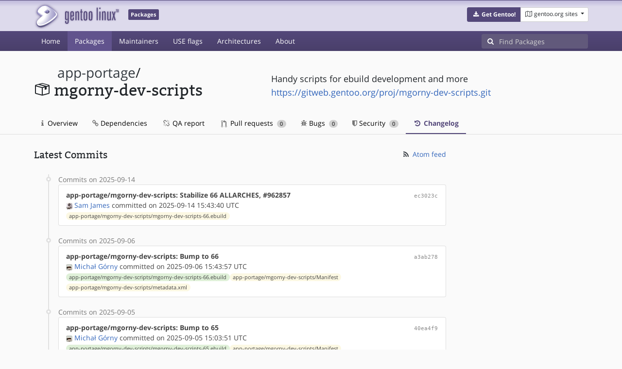

--- FILE ---
content_type: text/html; charset=utf-8
request_url: https://packages.gentoo.org/packages/app-portage/mgorny-dev-scripts/changelog
body_size: 7329
content:
<!doctype html><html lang="en"><head><title>app-portage/mgorny-dev-scripts – Gentoo Packages</title><meta charset="utf-8"><meta name="viewport" content="width=device-width, initial-scale=1.0"><meta name="theme-color" content="#54487a"><meta name="description" content="Gentoo Packages Database"><script src="/assets/application.js"></script><link rel="icon" href="https://packages.gentoo.org/favicon.ico" type="image/x-icon"><link rel="stylesheet" href="/assets/stylesheets.css"></head><body><header><div class="site-title"><div class="container"><div class="row justify-content-between"><div class="logo"><a href="/" title="Back to the homepage" class="site-logo"><img src="https://assets.gentoo.org/tyrian/site-logo.png" alt="Gentoo" srcset="https://assets.gentoo.org/tyrian/site-logo.svg"></a> <span class="site-label">Packages</span></div><div class="site-title-buttons"><div class="btn-group btn-group-sm"><a href="https://get.gentoo.org/" role="button" class="btn get-gentoo"><span class="fa fa-fw fa-download"></span> <strong>Get Gentoo!</strong></a><div class="btn-group btn-group-sm"><a class="btn gentoo-org-sites dropdown-toggle" data-toggle="dropdown" data-target="#" href="#"><span class="fa fa-fw fa-map-o"></span> <span class="d-none d-sm-inline">gentoo.org sites</span> <span class="caret"></span></a><div class="dropdown-menu dropdown-menu-right"><a class="dropdown-item" href="https://www.gentoo.org/" title="Main Gentoo website"><span class="fa fa-home fa-fw"></span> gentoo.org</a> <a class="dropdown-item" href="https://wiki.gentoo.org/" title="Find and contribute documentation"><span class="fa fa-file-text-o fa-fw"></span> Wiki</a> <a class="dropdown-item" href="https://bugs.gentoo.org/" title="Report issues and find common issues"><span class="fa fa-bug fa-fw"></span> Bugs</a> <a class="dropdown-item" href="https://forums.gentoo.org/" title="Discuss with the community"><span class="fa fa-comments-o fa-fw"></span> Forums</a> <a class="dropdown-item" href="https://packages.gentoo.org/" title="Find software for your Gentoo"><span class="fa fa-hdd-o fa-fw"></span> Packages</a><div class="dropdown-divider"></div><a class="dropdown-item" href="https://planet.gentoo.org/" title="Find out what's going on in the developer community"><span class="fa fa-rss fa-fw"></span> Planet</a> <a class="dropdown-item" href="https://archives.gentoo.org/" title="Read up on past discussions"><span class="fa fa-archive fa-fw"></span> Archives</a> <a class="dropdown-item" href="https://sources.gentoo.org/" title="Browse our source code"><span class="fa fa-code fa-fw"></span> Sources</a><div class="dropdown-divider"></div><a class="dropdown-item" href="https://infra-status.gentoo.org/" title="Get updates on the services provided by Gentoo"><span class="fa fa-server fa-fw"></span> Infra Status</a></div></div></div></div></div></div></div><nav class="tyrian-navbar navbar navbar-dark navbar-expand-lg bg-primary" role="navigation"><div class="container"><div class="navbar-header"><button class="navbar-toggler" type="button" data-toggle="collapse" data-target="#navbar-main-collapse" aria-controls="navbar-main-collapse" aria-expanded="false" aria-label="Toggle navigation"><span class="navbar-toggler-icon"></span></button></div><div class="collapse navbar-collapse navbar-main-collapse" id="navbar-main-collapse"><ul class="navbar-nav mr-auto"><li class="nav-item"><a class="nav-link" href="/">Home</a></li><li class="nav-item active"><a class="nav-link" href="/categories">Packages</a></li><li class="nav-item"><a class="nav-link" href="/maintainers">Maintainers</a></li><li class="nav-item"><a class="nav-link" href="/useflags">USE flags</a></li><li class="nav-item"><a class="nav-link" href="/arches">Architectures</a></li><li class="nav-item"><a class="nav-link" href="/about">About</a></li></ul><form class="form-inline inlinesearch" role="search" action="/packages/search" method="get"><div class="input-group"><div class="input-group-prepend"><span class="input-group-text" id="basic-addon1"><i class="fa fa-search" aria-hidden="true"></i></span></div><input class="form-control" name="q" type="text" placeholder="Find Packages" aria-label="Find Packages"></div></form></div></div></nav></header><div class="kk-header-container"><div class="container"><div class="row"><div class="col-12"><div class="row mt-3"><div class="col-md-5"><h1 class="stick-top kk-package-title" id="package-title" data-atom="app-portage/mgorny-dev-scripts" data-category="app-portage" data-name="mgorny-dev-scripts"><small class="kk-package-cat"><a href="/categories/app-portage" class="text-dark">app-portage</a>/</small><div><svg height="32" class="octicon octicon-package right left kk-package-icon" aria-label="Package icon" viewBox="0 0 16 16" version="1.1" width="32" role="img"><path fill-rule="evenodd" d="M1 4.27v7.47c0 .45.3.84.75.97l6.5 1.73c.16.05.34.05.5 0l6.5-1.73c.45-.13.75-.52.75-.97V4.27c0-.45-.3-.84-.75-.97l-6.5-1.74a1.4 1.4 0 0 0-.5 0L1.75 3.3c-.45.13-.75.52-.75.97zm7 9.09l-6-1.59V5l6 1.61v6.75zM2 4l2.5-.67L11 5.06l-2.5.67L2 4zm13 7.77l-6 1.59V6.61l2-.55V8.5l2-.53V5.53L15 5v6.77zm-2-7.24L6.5 2.8l2-.53L15 4l-2 .53z"></path></svg><div class="kk-package-name">mgorny-dev-scripts</div></div></h1></div><div class="col-md-7"><p class="lead kk-package-maindesc">Handy scripts for ebuild development and more</p><p class="kk-package-homepage"><a href="https://gitweb.gentoo.org/proj/mgorny-dev-scripts.git">https://gitweb.gentoo.org/proj/mgorny-dev-scripts.git</a></p></div><div class="col-md-12 pt-4 mt-1"><nav class="nav kk-package-nav"><a class="nav-link" href="/packages/app-portage/mgorny-dev-scripts"><i class="fa fa-info mr-1" aria-hidden="true"></i> Overview </a><a class="nav-link" href="/packages/app-portage/mgorny-dev-scripts/dependencies"><i class="fa fa-link" aria-hidden="true"></i> Dependencies </a><a class="nav-link" href="/packages/app-portage/mgorny-dev-scripts/qa-report"><i class="fa fa-fw fa-chain-broken" aria-hidden="true"></i> QA report </a><a class="nav-link" href="/packages/app-portage/mgorny-dev-scripts/pull-requests"><i class="octicon octicon-git-pull-request opticon-resource-icon ml-1" aria-hidden="true"></i> Pull requests <span class="ml-1 badge badge-pill kk-misc-badge">0</span></a><a class="nav-link" href="/packages/app-portage/mgorny-dev-scripts/bugs"><i class="fa fa-bug" aria-hidden="true"></i> Bugs <span class="ml-1 badge badge-pill kk-misc-badge">0</span></a><a class="nav-link" href="/packages/app-portage/mgorny-dev-scripts/security"><i class="fa fa-shield" aria-hidden="true"></i> Security <span class="ml-1 badge badge-pill kk-misc-badge">0</span></a><a class="nav-link active" href="/packages/app-portage/mgorny-dev-scripts/changelog"><i class="fa fa-fw fa-history" aria-hidden="true"></i> Changelog </a></nav></div></div></div></div></div></div><div class="tab-content" id="myTabContent"><div class="container mb-5 tab-pane fade show active" id="overview" role="tabpanel" aria-labelledby="overview-tab"><div class="row"><div class="col-md-9"><span class="d-flex justify-content-between"><h3>Latest Commits</h3><span><a href="https://gitweb.gentoo.org/repo/gentoo.git/atom/app-portage/mgorny-dev-scripts?h=master" target="_blank"><span class="fa fa-fw fa-rss text-dark"></span> Atom feed</a></span></span><style>
					.kk-added-file-badge {
						background-color: #dff0d8;
						font-weight: normal;
					}
					.kk-added-file-badge > a {
						color: #424242!important;
					}
					.kk-modified-file-badge {
						background-color: #fcf8e3;
						font-weight: normal;
					}
					.kk-modified-file-badge > a {
						color: #424242!important;
					}
					.kk-deleted-file-badge {
						background-color: #f2dede;
						font-weight: normal;
					}
					.kk-deleted-file-badge > a {
						color: #424242!important;
					}
				</style> <ul class="timeline"><li><span class="text-muted">Commits on 2025-09-14</span><ul class="list-group"> <li class="list-group-item"><div class="row"><div class="col-md-8"><a href="https://gitweb.gentoo.org/repo/gentoo.git/commit/?id=ec3023c328b51083ce7da156acb0936ee69f810b"><b style="color:#424242!important;">app-portage/mgorny-dev-scripts: Stabilize 66 ALLARCHES, #962857</b></a></div><div class="col-md-4 text-right text-muted"><a title="ec3023c328b51083ce7da156acb0936ee69f810b" class="kk-commit" href="https://gitweb.gentoo.org/repo/gentoo.git/commit/?id=ec3023c328b51083ce7da156acb0936ee69f810b">ec3023c</a></div><div class="col-md-12" style="color:#424242!important;"><img class="rounded-sm inline" src="https://www.gravatar.com/avatar/786f3a957bcc3a8d19160e824fc64b8e?s=13&amp;amp;d=retro"> <a href="mailto:sam@gentoo.org">Sam James</a> committed on 2025-09-14 15:43:40 UTC</div><div class="col-md-12"><span class="badge badge-pill badge-light kk-modified-file-badge"><a class="text-muted" href="https://gitweb.gentoo.org/repo/gentoo.git/diff/app-portage/mgorny-dev-scripts/mgorny-dev-scripts-66.ebuild?id=ec3023c328b51083ce7da156acb0936ee69f810b">app-portage/mgorny-dev-scripts/mgorny-dev-scripts-66.ebuild</a></span></div></div></li></ul></li><li> <span class="text-muted">Commits on 2025-09-06</span><ul class="list-group"> <li class="list-group-item"><div class="row"><div class="col-md-8"><a href="https://gitweb.gentoo.org/repo/gentoo.git/commit/?id=a3ab2783ab37e310583acd0ee1b0cea1d14b6bd6"><b style="color:#424242!important;">app-portage/mgorny-dev-scripts: Bump to 66</b></a></div><div class="col-md-4 text-right text-muted"><a title="a3ab2783ab37e310583acd0ee1b0cea1d14b6bd6" class="kk-commit" href="https://gitweb.gentoo.org/repo/gentoo.git/commit/?id=a3ab2783ab37e310583acd0ee1b0cea1d14b6bd6">a3ab278</a></div><div class="col-md-12" style="color:#424242!important;"><img class="rounded-sm inline" src="https://www.gravatar.com/avatar/ff5429ef741b434eb2011692832f810e?s=13&amp;amp;d=retro"> <a href="mailto:mgorny@gentoo.org">Michał Górny</a> committed on 2025-09-06 15:43:57 UTC</div><div class="col-md-12"><span class="badge badge-pill badge-light kk-added-file-badge"><a class="text-muted" href="https://gitweb.gentoo.org/repo/gentoo.git/diff/app-portage/mgorny-dev-scripts/mgorny-dev-scripts-66.ebuild?id=a3ab2783ab37e310583acd0ee1b0cea1d14b6bd6">app-portage/mgorny-dev-scripts/mgorny-dev-scripts-66.ebuild</a></span><span class="badge badge-pill badge-light kk-modified-file-badge"><a class="text-muted" href="https://gitweb.gentoo.org/repo/gentoo.git/diff/app-portage/mgorny-dev-scripts/Manifest?id=a3ab2783ab37e310583acd0ee1b0cea1d14b6bd6">app-portage/mgorny-dev-scripts/Manifest</a></span><span class="badge badge-pill badge-light kk-modified-file-badge"><a class="text-muted" href="https://gitweb.gentoo.org/repo/gentoo.git/diff/app-portage/mgorny-dev-scripts/metadata.xml?id=a3ab2783ab37e310583acd0ee1b0cea1d14b6bd6">app-portage/mgorny-dev-scripts/metadata.xml</a></span></div></div></li></ul></li><li> <span class="text-muted">Commits on 2025-09-05</span><ul class="list-group"> <li class="list-group-item"><div class="row"><div class="col-md-8"><a href="https://gitweb.gentoo.org/repo/gentoo.git/commit/?id=40ea4f91e71bfd3cc79fda44c1114d2b2b24e82c"><b style="color:#424242!important;">app-portage/mgorny-dev-scripts: Bump to 65</b></a></div><div class="col-md-4 text-right text-muted"><a title="40ea4f91e71bfd3cc79fda44c1114d2b2b24e82c" class="kk-commit" href="https://gitweb.gentoo.org/repo/gentoo.git/commit/?id=40ea4f91e71bfd3cc79fda44c1114d2b2b24e82c">40ea4f9</a></div><div class="col-md-12" style="color:#424242!important;"><img class="rounded-sm inline" src="https://www.gravatar.com/avatar/ff5429ef741b434eb2011692832f810e?s=13&amp;amp;d=retro"> <a href="mailto:mgorny@gentoo.org">Michał Górny</a> committed on 2025-09-05 15:03:51 UTC</div><div class="col-md-12"><span class="badge badge-pill badge-light kk-added-file-badge"><a class="text-muted" href="https://gitweb.gentoo.org/repo/gentoo.git/diff/app-portage/mgorny-dev-scripts/mgorny-dev-scripts-65.ebuild?id=40ea4f91e71bfd3cc79fda44c1114d2b2b24e82c">app-portage/mgorny-dev-scripts/mgorny-dev-scripts-65.ebuild</a></span><span class="badge badge-pill badge-light kk-modified-file-badge"><a class="text-muted" href="https://gitweb.gentoo.org/repo/gentoo.git/diff/app-portage/mgorny-dev-scripts/Manifest?id=40ea4f91e71bfd3cc79fda44c1114d2b2b24e82c">app-portage/mgorny-dev-scripts/Manifest</a></span></div></div></li></ul></li><li> <span class="text-muted">Commits on 2025-08-21</span><ul class="list-group"> <li class="list-group-item"><div class="row"><div class="col-md-8"><a href="https://gitweb.gentoo.org/repo/gentoo.git/commit/?id=0484ed86dada7cc407f14f1809d6dcd32b42d3c4"><b style="color:#424242!important;">app-portage/mgorny-dev-scripts: Remove old</b></a></div><div class="col-md-4 text-right text-muted"><a title="0484ed86dada7cc407f14f1809d6dcd32b42d3c4" class="kk-commit" href="https://gitweb.gentoo.org/repo/gentoo.git/commit/?id=0484ed86dada7cc407f14f1809d6dcd32b42d3c4">0484ed8</a></div><div class="col-md-12" style="color:#424242!important;"><img class="rounded-sm inline" src="https://www.gravatar.com/avatar/ff5429ef741b434eb2011692832f810e?s=13&amp;amp;d=retro"> <a href="mailto:mgorny@gentoo.org">Michał Górny</a> committed on 2025-08-21 10:35:30 UTC</div><div class="col-md-12"><span class="badge badge-pill badge-light kk-modified-file-badge"><a class="text-muted" href="https://gitweb.gentoo.org/repo/gentoo.git/diff/app-portage/mgorny-dev-scripts/Manifest?id=0484ed86dada7cc407f14f1809d6dcd32b42d3c4">app-portage/mgorny-dev-scripts/Manifest</a></span><span class="badge badge-pill badge-light kk-deleted-file-badge"><a class="text-muted" href="https://gitweb.gentoo.org/repo/gentoo.git/diff/app-portage/mgorny-dev-scripts/mgorny-dev-scripts-62.ebuild?id=0484ed86dada7cc407f14f1809d6dcd32b42d3c4">app-portage/mgorny-dev-scripts/mgorny-dev-scripts-62.ebuild</a></span></div></div></li> <li class="list-group-item"><div class="row"><div class="col-md-8"><a href="https://gitweb.gentoo.org/repo/gentoo.git/commit/?id=1c4463729526d1936a0de8e905646363f1063a0a"><b style="color:#424242!important;">app-portage/mgorny-dev-scripts: Stabilize 63 ALLARCHES, #961840</b></a></div><div class="col-md-4 text-right text-muted"><a title="1c4463729526d1936a0de8e905646363f1063a0a" class="kk-commit" href="https://gitweb.gentoo.org/repo/gentoo.git/commit/?id=1c4463729526d1936a0de8e905646363f1063a0a">1c44637</a></div><div class="col-md-12" style="color:#424242!important;"><img class="rounded-sm inline" src="https://www.gravatar.com/avatar/786f3a957bcc3a8d19160e824fc64b8e?s=13&amp;amp;d=retro"> <a href="mailto:sam@gentoo.org">Sam James</a> committed on 2025-08-21 08:58:21 UTC</div><div class="col-md-12"><span class="badge badge-pill badge-light kk-modified-file-badge"><a class="text-muted" href="https://gitweb.gentoo.org/repo/gentoo.git/diff/app-portage/mgorny-dev-scripts/mgorny-dev-scripts-63.ebuild?id=1c4463729526d1936a0de8e905646363f1063a0a">app-portage/mgorny-dev-scripts/mgorny-dev-scripts-63.ebuild</a></span></div></div></li> <li class="list-group-item"><div class="row"><div class="col-md-8"><a href="https://gitweb.gentoo.org/repo/gentoo.git/commit/?id=adff1d0ffcad01f71fe6a73c25c2e3b50fc11294"><b style="color:#424242!important;">app-portage/mgorny-dev-scripts: Bump to 64</b></a></div><div class="col-md-4 text-right text-muted"><a title="adff1d0ffcad01f71fe6a73c25c2e3b50fc11294" class="kk-commit" href="https://gitweb.gentoo.org/repo/gentoo.git/commit/?id=adff1d0ffcad01f71fe6a73c25c2e3b50fc11294">adff1d0</a></div><div class="col-md-12" style="color:#424242!important;"><img class="rounded-sm inline" src="https://www.gravatar.com/avatar/ff5429ef741b434eb2011692832f810e?s=13&amp;amp;d=retro"> <a href="mailto:mgorny@gentoo.org">Michał Górny</a> committed on 2025-08-21 06:31:04 UTC</div><div class="col-md-12"><span class="badge badge-pill badge-light kk-added-file-badge"><a class="text-muted" href="https://gitweb.gentoo.org/repo/gentoo.git/diff/app-portage/mgorny-dev-scripts/mgorny-dev-scripts-64.ebuild?id=adff1d0ffcad01f71fe6a73c25c2e3b50fc11294">app-portage/mgorny-dev-scripts/mgorny-dev-scripts-64.ebuild</a></span><span class="badge badge-pill badge-light kk-modified-file-badge"><a class="text-muted" href="https://gitweb.gentoo.org/repo/gentoo.git/diff/app-portage/mgorny-dev-scripts/Manifest?id=adff1d0ffcad01f71fe6a73c25c2e3b50fc11294">app-portage/mgorny-dev-scripts/Manifest</a></span></div></div></li></ul></li><li> <span class="text-muted">Commits on 2025-08-03</span><ul class="list-group"> <li class="list-group-item"><div class="row"><div class="col-md-8"><a href="https://gitweb.gentoo.org/repo/gentoo.git/commit/?id=de04c9f097364a4cc1b8acd352ff3a2f416b03de"><b style="color:#424242!important;">app-portage/mgorny-dev-scripts: Bump to 63</b></a></div><div class="col-md-4 text-right text-muted"><a title="de04c9f097364a4cc1b8acd352ff3a2f416b03de" class="kk-commit" href="https://gitweb.gentoo.org/repo/gentoo.git/commit/?id=de04c9f097364a4cc1b8acd352ff3a2f416b03de">de04c9f</a></div><div class="col-md-12" style="color:#424242!important;"><img class="rounded-sm inline" src="https://www.gravatar.com/avatar/ff5429ef741b434eb2011692832f810e?s=13&amp;amp;d=retro"> <a href="mailto:mgorny@gentoo.org">Michał Górny</a> committed on 2025-08-03 19:01:22 UTC</div><div class="col-md-12"><span class="badge badge-pill badge-light kk-added-file-badge"><a class="text-muted" href="https://gitweb.gentoo.org/repo/gentoo.git/diff/app-portage/mgorny-dev-scripts/mgorny-dev-scripts-63.ebuild?id=de04c9f097364a4cc1b8acd352ff3a2f416b03de">app-portage/mgorny-dev-scripts/mgorny-dev-scripts-63.ebuild</a></span><span class="badge badge-pill badge-light kk-modified-file-badge"><a class="text-muted" href="https://gitweb.gentoo.org/repo/gentoo.git/diff/app-portage/mgorny-dev-scripts/Manifest?id=de04c9f097364a4cc1b8acd352ff3a2f416b03de">app-portage/mgorny-dev-scripts/Manifest</a></span></div></div></li></ul></li><li> <span class="text-muted">Commits on 2025-07-26</span><ul class="list-group"> <li class="list-group-item"><div class="row"><div class="col-md-8"><a href="https://gitweb.gentoo.org/repo/gentoo.git/commit/?id=4d2169c5cd2c7bde79a88ec8289a5082ff974cf6"><b style="color:#424242!important;">app-portage/mgorny-dev-scripts: Remove old</b></a></div><div class="col-md-4 text-right text-muted"><a title="4d2169c5cd2c7bde79a88ec8289a5082ff974cf6" class="kk-commit" href="https://gitweb.gentoo.org/repo/gentoo.git/commit/?id=4d2169c5cd2c7bde79a88ec8289a5082ff974cf6">4d2169c</a></div><div class="col-md-12" style="color:#424242!important;"><img class="rounded-sm inline" src="https://www.gravatar.com/avatar/ff5429ef741b434eb2011692832f810e?s=13&amp;amp;d=retro"> <a href="mailto:mgorny@gentoo.org">Michał Górny</a> committed on 2025-07-26 10:25:02 UTC</div><div class="col-md-12"><span class="badge badge-pill badge-light kk-modified-file-badge"><a class="text-muted" href="https://gitweb.gentoo.org/repo/gentoo.git/diff/app-portage/mgorny-dev-scripts/Manifest?id=4d2169c5cd2c7bde79a88ec8289a5082ff974cf6">app-portage/mgorny-dev-scripts/Manifest</a></span><span class="badge badge-pill badge-light kk-deleted-file-badge"><a class="text-muted" href="https://gitweb.gentoo.org/repo/gentoo.git/diff/app-portage/mgorny-dev-scripts/mgorny-dev-scripts-59.ebuild?id=4d2169c5cd2c7bde79a88ec8289a5082ff974cf6">app-portage/mgorny-dev-scripts/mgorny-dev-scripts-59.ebuild</a></span><span class="badge badge-pill badge-light kk-deleted-file-badge"><a class="text-muted" href="https://gitweb.gentoo.org/repo/gentoo.git/diff/app-portage/mgorny-dev-scripts/mgorny-dev-scripts-60.ebuild?id=4d2169c5cd2c7bde79a88ec8289a5082ff974cf6">app-portage/mgorny-dev-scripts/mgorny-dev-scripts-60.ebuild</a></span><span class="badge badge-pill badge-light kk-deleted-file-badge"><a class="text-muted" href="https://gitweb.gentoo.org/repo/gentoo.git/diff/app-portage/mgorny-dev-scripts/mgorny-dev-scripts-61.ebuild?id=4d2169c5cd2c7bde79a88ec8289a5082ff974cf6">app-portage/mgorny-dev-scripts/mgorny-dev-scripts-61.ebuild</a></span></div></div></li> <li class="list-group-item"><div class="row"><div class="col-md-8"><a href="https://gitweb.gentoo.org/repo/gentoo.git/commit/?id=437be6a40284ceb8f85d983aac76cd04ee746a75"><b style="color:#424242!important;">app-portage/mgorny-dev-scripts: Stabilize 62 ALLARCHES, #960700</b></a></div><div class="col-md-4 text-right text-muted"><a title="437be6a40284ceb8f85d983aac76cd04ee746a75" class="kk-commit" href="https://gitweb.gentoo.org/repo/gentoo.git/commit/?id=437be6a40284ceb8f85d983aac76cd04ee746a75">437be6a</a></div><div class="col-md-12" style="color:#424242!important;"><img class="rounded-sm inline" src="https://www.gravatar.com/avatar/ff5429ef741b434eb2011692832f810e?s=13&amp;amp;d=retro"> <a href="mailto:mgorny@gentoo.org">Michał Górny</a> committed on 2025-07-26 10:17:26 UTC</div><div class="col-md-12"><span class="badge badge-pill badge-light kk-modified-file-badge"><a class="text-muted" href="https://gitweb.gentoo.org/repo/gentoo.git/diff/app-portage/mgorny-dev-scripts/mgorny-dev-scripts-62.ebuild?id=437be6a40284ceb8f85d983aac76cd04ee746a75">app-portage/mgorny-dev-scripts/mgorny-dev-scripts-62.ebuild</a></span></div></div></li></ul></li><li> <span class="text-muted">Commits on 2025-07-06</span><ul class="list-group"> <li class="list-group-item"><div class="row"><div class="col-md-8"><a href="https://gitweb.gentoo.org/repo/gentoo.git/commit/?id=a390af552f5201692fa5fbb9b30d7fce14d8f660"><b style="color:#424242!important;">app-portage/mgorny-dev-scripts: Bump to 62</b></a></div><div class="col-md-4 text-right text-muted"><a title="a390af552f5201692fa5fbb9b30d7fce14d8f660" class="kk-commit" href="https://gitweb.gentoo.org/repo/gentoo.git/commit/?id=a390af552f5201692fa5fbb9b30d7fce14d8f660">a390af5</a></div><div class="col-md-12" style="color:#424242!important;"><img class="rounded-sm inline" src="https://www.gravatar.com/avatar/ff5429ef741b434eb2011692832f810e?s=13&amp;amp;d=retro"> <a href="mailto:mgorny@gentoo.org">Michał Górny</a> committed on 2025-07-06 17:49:37 UTC</div><div class="col-md-12"><span class="badge badge-pill badge-light kk-added-file-badge"><a class="text-muted" href="https://gitweb.gentoo.org/repo/gentoo.git/diff/app-portage/mgorny-dev-scripts/mgorny-dev-scripts-62.ebuild?id=a390af552f5201692fa5fbb9b30d7fce14d8f660">app-portage/mgorny-dev-scripts/mgorny-dev-scripts-62.ebuild</a></span><span class="badge badge-pill badge-light kk-modified-file-badge"><a class="text-muted" href="https://gitweb.gentoo.org/repo/gentoo.git/diff/app-portage/mgorny-dev-scripts/Manifest?id=a390af552f5201692fa5fbb9b30d7fce14d8f660">app-portage/mgorny-dev-scripts/Manifest</a></span></div></div></li></ul></li><li> <span class="text-muted">Commits on 2025-05-29</span><ul class="list-group"> <li class="list-group-item"><div class="row"><div class="col-md-8"><a href="https://gitweb.gentoo.org/repo/gentoo.git/commit/?id=ec27715a116e31aae97ee62afd7c8029f03fb777"><b style="color:#424242!important;">app-portage/mgorny-dev-scripts: stabilize 61 for amd64, arm, arm64, x86</b></a></div><div class="col-md-4 text-right text-muted"><a title="ec27715a116e31aae97ee62afd7c8029f03fb777" class="kk-commit" href="https://gitweb.gentoo.org/repo/gentoo.git/commit/?id=ec27715a116e31aae97ee62afd7c8029f03fb777">ec27715</a></div><div class="col-md-12" style="color:#424242!important;"><img class="rounded-sm inline" src="https://www.gravatar.com/avatar/7c3755d199857c933a5213fe17c3e9db?s=13&amp;amp;d=retro"> <a href="mailto:arthurzam@gentoo.org">Arthur Zamarin</a> committed on 2025-05-29 20:21:55 UTC</div><div class="col-md-12"><span class="badge badge-pill badge-light kk-modified-file-badge"><a class="text-muted" href="https://gitweb.gentoo.org/repo/gentoo.git/diff/app-portage/mgorny-dev-scripts/mgorny-dev-scripts-61.ebuild?id=ec27715a116e31aae97ee62afd7c8029f03fb777">app-portage/mgorny-dev-scripts/mgorny-dev-scripts-61.ebuild</a></span></div></div></li></ul></li><li> <span class="text-muted">Commits on 2025-05-28</span><ul class="list-group"> <li class="list-group-item"><div class="row"><div class="col-md-8"><a href="https://gitweb.gentoo.org/repo/gentoo.git/commit/?id=4ed5dd069e8216598547ae59d9d3b8df9767aef0"><b style="color:#424242!important;">app-portage/mgorny-dev-scripts: Bump to 61</b></a></div><div class="col-md-4 text-right text-muted"><a title="4ed5dd069e8216598547ae59d9d3b8df9767aef0" class="kk-commit" href="https://gitweb.gentoo.org/repo/gentoo.git/commit/?id=4ed5dd069e8216598547ae59d9d3b8df9767aef0">4ed5dd0</a></div><div class="col-md-12" style="color:#424242!important;"><img class="rounded-sm inline" src="https://www.gravatar.com/avatar/ff5429ef741b434eb2011692832f810e?s=13&amp;amp;d=retro"> <a href="mailto:mgorny@gentoo.org">Michał Górny</a> committed on 2025-05-28 09:12:29 UTC</div><div class="col-md-12"><span class="badge badge-pill badge-light kk-added-file-badge"><a class="text-muted" href="https://gitweb.gentoo.org/repo/gentoo.git/diff/app-portage/mgorny-dev-scripts/mgorny-dev-scripts-61.ebuild?id=4ed5dd069e8216598547ae59d9d3b8df9767aef0">app-portage/mgorny-dev-scripts/mgorny-dev-scripts-61.ebuild</a></span><span class="badge badge-pill badge-light kk-modified-file-badge"><a class="text-muted" href="https://gitweb.gentoo.org/repo/gentoo.git/diff/app-portage/mgorny-dev-scripts/Manifest?id=4ed5dd069e8216598547ae59d9d3b8df9767aef0">app-portage/mgorny-dev-scripts/Manifest</a></span></div></div></li></ul></li><li> <span class="text-muted">Commits on 2025-05-20</span><ul class="list-group"> <li class="list-group-item"><div class="row"><div class="col-md-8"><a href="https://gitweb.gentoo.org/repo/gentoo.git/commit/?id=4196343dcf1af8613448c044bd7540a558dfd511"><b style="color:#424242!important;">app-portage/mgorny-dev-scripts: Bump to 60</b></a></div><div class="col-md-4 text-right text-muted"><a title="4196343dcf1af8613448c044bd7540a558dfd511" class="kk-commit" href="https://gitweb.gentoo.org/repo/gentoo.git/commit/?id=4196343dcf1af8613448c044bd7540a558dfd511">4196343</a></div><div class="col-md-12" style="color:#424242!important;"><img class="rounded-sm inline" src="https://www.gravatar.com/avatar/ff5429ef741b434eb2011692832f810e?s=13&amp;amp;d=retro"> <a href="mailto:mgorny@gentoo.org">Michał Górny</a> committed on 2025-05-20 00:57:59 UTC</div><div class="col-md-12"><span class="badge badge-pill badge-light kk-added-file-badge"><a class="text-muted" href="https://gitweb.gentoo.org/repo/gentoo.git/diff/app-portage/mgorny-dev-scripts/mgorny-dev-scripts-60.ebuild?id=4196343dcf1af8613448c044bd7540a558dfd511">app-portage/mgorny-dev-scripts/mgorny-dev-scripts-60.ebuild</a></span><span class="badge badge-pill badge-light kk-modified-file-badge"><a class="text-muted" href="https://gitweb.gentoo.org/repo/gentoo.git/diff/app-portage/mgorny-dev-scripts/Manifest?id=4196343dcf1af8613448c044bd7540a558dfd511">app-portage/mgorny-dev-scripts/Manifest</a></span></div></div></li></ul></li><li> <span class="text-muted">Commits on 2025-05-17</span><ul class="list-group"> <li class="list-group-item"><div class="row"><div class="col-md-8"><a href="https://gitweb.gentoo.org/repo/gentoo.git/commit/?id=e0c7e9b3442cafee5911dc133a960c330b541b9b"><b style="color:#424242!important;">app-portage/mgorny-dev-scripts: Remove old</b></a></div><div class="col-md-4 text-right text-muted"><a title="e0c7e9b3442cafee5911dc133a960c330b541b9b" class="kk-commit" href="https://gitweb.gentoo.org/repo/gentoo.git/commit/?id=e0c7e9b3442cafee5911dc133a960c330b541b9b">e0c7e9b</a></div><div class="col-md-12" style="color:#424242!important;"><img class="rounded-sm inline" src="https://www.gravatar.com/avatar/ff5429ef741b434eb2011692832f810e?s=13&amp;amp;d=retro"> <a href="mailto:mgorny@gentoo.org">Michał Górny</a> committed on 2025-05-17 17:41:40 UTC</div><div class="col-md-12"><span class="badge badge-pill badge-light kk-modified-file-badge"><a class="text-muted" href="https://gitweb.gentoo.org/repo/gentoo.git/diff/app-portage/mgorny-dev-scripts/Manifest?id=e0c7e9b3442cafee5911dc133a960c330b541b9b">app-portage/mgorny-dev-scripts/Manifest</a></span><span class="badge badge-pill badge-light kk-deleted-file-badge"><a class="text-muted" href="https://gitweb.gentoo.org/repo/gentoo.git/diff/app-portage/mgorny-dev-scripts/mgorny-dev-scripts-58.ebuild?id=e0c7e9b3442cafee5911dc133a960c330b541b9b">app-portage/mgorny-dev-scripts/mgorny-dev-scripts-58.ebuild</a></span></div></div></li></ul></li><li> <span class="text-muted">Commits on 2025-05-02</span><ul class="list-group"> <li class="list-group-item"><div class="row"><div class="col-md-8"><a href="https://gitweb.gentoo.org/repo/gentoo.git/commit/?id=a53edbb3c5955cdad72116ae09112dfb7fce9c82"><b style="color:#424242!important;">app-portage/mgorny-dev-scripts: stabilize 59 for amd64, arm, arm64, x86</b></a></div><div class="col-md-4 text-right text-muted"><a title="a53edbb3c5955cdad72116ae09112dfb7fce9c82" class="kk-commit" href="https://gitweb.gentoo.org/repo/gentoo.git/commit/?id=a53edbb3c5955cdad72116ae09112dfb7fce9c82">a53edbb</a></div><div class="col-md-12" style="color:#424242!important;"><img class="rounded-sm inline" src="https://www.gravatar.com/avatar/7c3755d199857c933a5213fe17c3e9db?s=13&amp;amp;d=retro"> <a href="mailto:arthurzam@gentoo.org">Arthur Zamarin</a> committed on 2025-05-02 09:39:22 UTC</div><div class="col-md-12"><span class="badge badge-pill badge-light kk-modified-file-badge"><a class="text-muted" href="https://gitweb.gentoo.org/repo/gentoo.git/diff/app-portage/mgorny-dev-scripts/mgorny-dev-scripts-59.ebuild?id=a53edbb3c5955cdad72116ae09112dfb7fce9c82">app-portage/mgorny-dev-scripts/mgorny-dev-scripts-59.ebuild</a></span></div></div></li> <li class="list-group-item"><div class="row"><div class="col-md-8"><a href="https://gitweb.gentoo.org/repo/gentoo.git/commit/?id=a23344e18036647d322a82f4d622968cce5d28e6"><b style="color:#424242!important;">app-portage/mgorny-dev-scripts: Bump to 59</b></a></div><div class="col-md-4 text-right text-muted"><a title="a23344e18036647d322a82f4d622968cce5d28e6" class="kk-commit" href="https://gitweb.gentoo.org/repo/gentoo.git/commit/?id=a23344e18036647d322a82f4d622968cce5d28e6">a23344e</a></div><div class="col-md-12" style="color:#424242!important;"><img class="rounded-sm inline" src="https://www.gravatar.com/avatar/ff5429ef741b434eb2011692832f810e?s=13&amp;amp;d=retro"> <a href="mailto:mgorny@gentoo.org">Michał Górny</a> committed on 2025-05-02 04:21:52 UTC</div><div class="col-md-12"><span class="badge badge-pill badge-light kk-added-file-badge"><a class="text-muted" href="https://gitweb.gentoo.org/repo/gentoo.git/diff/app-portage/mgorny-dev-scripts/mgorny-dev-scripts-59.ebuild?id=a23344e18036647d322a82f4d622968cce5d28e6">app-portage/mgorny-dev-scripts/mgorny-dev-scripts-59.ebuild</a></span><span class="badge badge-pill badge-light kk-modified-file-badge"><a class="text-muted" href="https://gitweb.gentoo.org/repo/gentoo.git/diff/app-portage/mgorny-dev-scripts/Manifest?id=a23344e18036647d322a82f4d622968cce5d28e6">app-portage/mgorny-dev-scripts/Manifest</a></span></div></div></li></ul></li><li> <span class="text-muted">Commits on 2025-04-19</span><ul class="list-group"> <li class="list-group-item"><div class="row"><div class="col-md-8"><a href="https://gitweb.gentoo.org/repo/gentoo.git/commit/?id=a9a937fb0e920cf0e7b1d59b07982df860b80039"><b style="color:#424242!important;">app-portage/mgorny-dev-scripts: Remove old</b></a></div><div class="col-md-4 text-right text-muted"><a title="a9a937fb0e920cf0e7b1d59b07982df860b80039" class="kk-commit" href="https://gitweb.gentoo.org/repo/gentoo.git/commit/?id=a9a937fb0e920cf0e7b1d59b07982df860b80039">a9a937f</a></div><div class="col-md-12" style="color:#424242!important;"><img class="rounded-sm inline" src="https://www.gravatar.com/avatar/ff5429ef741b434eb2011692832f810e?s=13&amp;amp;d=retro"> <a href="mailto:mgorny@gentoo.org">Michał Górny</a> committed on 2025-04-19 14:55:44 UTC</div><div class="col-md-12"><span class="badge badge-pill badge-light kk-modified-file-badge"><a class="text-muted" href="https://gitweb.gentoo.org/repo/gentoo.git/diff/app-portage/mgorny-dev-scripts/Manifest?id=a9a937fb0e920cf0e7b1d59b07982df860b80039">app-portage/mgorny-dev-scripts/Manifest</a></span><span class="badge badge-pill badge-light kk-deleted-file-badge"><a class="text-muted" href="https://gitweb.gentoo.org/repo/gentoo.git/diff/app-portage/mgorny-dev-scripts/mgorny-dev-scripts-57.ebuild?id=a9a937fb0e920cf0e7b1d59b07982df860b80039">app-portage/mgorny-dev-scripts/mgorny-dev-scripts-57.ebuild</a></span></div></div></li> <li class="list-group-item"><div class="row"><div class="col-md-8"><a href="https://gitweb.gentoo.org/repo/gentoo.git/commit/?id=f63321f6dc5781a62574c310bb53b418449f1003"><b style="color:#424242!important;">app-portage/mgorny-dev-scripts: Stabilize 58 ALLARCHES, #954017</b></a></div><div class="col-md-4 text-right text-muted"><a title="f63321f6dc5781a62574c310bb53b418449f1003" class="kk-commit" href="https://gitweb.gentoo.org/repo/gentoo.git/commit/?id=f63321f6dc5781a62574c310bb53b418449f1003">f63321f</a></div><div class="col-md-12" style="color:#424242!important;"><img class="rounded-sm inline" src="https://www.gravatar.com/avatar/ff5429ef741b434eb2011692832f810e?s=13&amp;amp;d=retro"> <a href="mailto:mgorny@gentoo.org">Michał Górny</a> committed on 2025-04-19 13:18:57 UTC</div><div class="col-md-12"><span class="badge badge-pill badge-light kk-modified-file-badge"><a class="text-muted" href="https://gitweb.gentoo.org/repo/gentoo.git/diff/app-portage/mgorny-dev-scripts/mgorny-dev-scripts-58.ebuild?id=f63321f6dc5781a62574c310bb53b418449f1003">app-portage/mgorny-dev-scripts/mgorny-dev-scripts-58.ebuild</a></span></div></div></li></ul></li><li> <span class="text-muted">Commits on 2025-04-02</span><ul class="list-group"> <li class="list-group-item"><div class="row"><div class="col-md-8"><a href="https://gitweb.gentoo.org/repo/gentoo.git/commit/?id=d17ad82343d5777cccd0c317ac3af39a45d20b31"><b style="color:#424242!important;">app-portage/mgorny-dev-scripts: Bump to 58</b></a></div><div class="col-md-4 text-right text-muted"><a title="d17ad82343d5777cccd0c317ac3af39a45d20b31" class="kk-commit" href="https://gitweb.gentoo.org/repo/gentoo.git/commit/?id=d17ad82343d5777cccd0c317ac3af39a45d20b31">d17ad82</a></div><div class="col-md-12" style="color:#424242!important;"><img class="rounded-sm inline" src="https://www.gravatar.com/avatar/ff5429ef741b434eb2011692832f810e?s=13&amp;amp;d=retro"> <a href="mailto:mgorny@gentoo.org">Michał Górny</a> committed on 2025-04-02 07:06:19 UTC</div><div class="col-md-12"><span class="badge badge-pill badge-light kk-added-file-badge"><a class="text-muted" href="https://gitweb.gentoo.org/repo/gentoo.git/diff/app-portage/mgorny-dev-scripts/mgorny-dev-scripts-58.ebuild?id=d17ad82343d5777cccd0c317ac3af39a45d20b31">app-portage/mgorny-dev-scripts/mgorny-dev-scripts-58.ebuild</a></span><span class="badge badge-pill badge-light kk-modified-file-badge"><a class="text-muted" href="https://gitweb.gentoo.org/repo/gentoo.git/diff/app-portage/mgorny-dev-scripts/Manifest?id=d17ad82343d5777cccd0c317ac3af39a45d20b31">app-portage/mgorny-dev-scripts/Manifest</a></span></div></div></li></ul></li><li> <span class="text-muted">Commits on 2025-01-11</span><ul class="list-group"> <li class="list-group-item"><div class="row"><div class="col-md-8"><a href="https://gitweb.gentoo.org/repo/gentoo.git/commit/?id=b1b00612c5da62f25768b1232becf4e231ffeebb"><b style="color:#424242!important;">app-portage/mgorny-dev-scripts: Remove old</b></a></div><div class="col-md-4 text-right text-muted"><a title="b1b00612c5da62f25768b1232becf4e231ffeebb" class="kk-commit" href="https://gitweb.gentoo.org/repo/gentoo.git/commit/?id=b1b00612c5da62f25768b1232becf4e231ffeebb">b1b0061</a></div><div class="col-md-12" style="color:#424242!important;"><img class="rounded-sm inline" src="https://www.gravatar.com/avatar/ff5429ef741b434eb2011692832f810e?s=13&amp;amp;d=retro"> <a href="mailto:mgorny@gentoo.org">Michał Górny</a> committed on 2025-01-11 09:29:09 UTC</div><div class="col-md-12"><span class="badge badge-pill badge-light kk-modified-file-badge"><a class="text-muted" href="https://gitweb.gentoo.org/repo/gentoo.git/diff/app-portage/mgorny-dev-scripts/Manifest?id=b1b00612c5da62f25768b1232becf4e231ffeebb">app-portage/mgorny-dev-scripts/Manifest</a></span><span class="badge badge-pill badge-light kk-deleted-file-badge"><a class="text-muted" href="https://gitweb.gentoo.org/repo/gentoo.git/diff/app-portage/mgorny-dev-scripts/mgorny-dev-scripts-56.ebuild?id=b1b00612c5da62f25768b1232becf4e231ffeebb">app-portage/mgorny-dev-scripts/mgorny-dev-scripts-56.ebuild</a></span></div></div></li> <li class="list-group-item"><div class="row"><div class="col-md-8"><a href="https://gitweb.gentoo.org/repo/gentoo.git/commit/?id=88ca81d3d660cf47de7910f4f75335ad16ea40ab"><b style="color:#424242!important;">app-portage/mgorny-dev-scripts: Stabilize 57 ALLARCHES, #947853</b></a></div><div class="col-md-4 text-right text-muted"><a title="88ca81d3d660cf47de7910f4f75335ad16ea40ab" class="kk-commit" href="https://gitweb.gentoo.org/repo/gentoo.git/commit/?id=88ca81d3d660cf47de7910f4f75335ad16ea40ab">88ca81d</a></div><div class="col-md-12" style="color:#424242!important;"><img class="rounded-sm inline" src="https://www.gravatar.com/avatar/7c3755d199857c933a5213fe17c3e9db?s=13&amp;amp;d=retro"> <a href="mailto:arthurzam@gentoo.org">Arthur Zamarin</a> committed on 2025-01-11 08:51:07 UTC</div><div class="col-md-12"><span class="badge badge-pill badge-light kk-modified-file-badge"><a class="text-muted" href="https://gitweb.gentoo.org/repo/gentoo.git/diff/app-portage/mgorny-dev-scripts/mgorny-dev-scripts-57.ebuild?id=88ca81d3d660cf47de7910f4f75335ad16ea40ab">app-portage/mgorny-dev-scripts/mgorny-dev-scripts-57.ebuild</a></span></div></div></li></ul></li><li> <span class="text-muted">Commits on 2024-12-22</span><ul class="list-group"> <li class="list-group-item"><div class="row"><div class="col-md-8"><a href="https://gitweb.gentoo.org/repo/gentoo.git/commit/?id=49761fc2bab7d688d5a8e34d3e40a5788b365f8a"><b style="color:#424242!important;">app-portage/mgorny-dev-scripts: Bump to 57</b></a></div><div class="col-md-4 text-right text-muted"><a title="49761fc2bab7d688d5a8e34d3e40a5788b365f8a" class="kk-commit" href="https://gitweb.gentoo.org/repo/gentoo.git/commit/?id=49761fc2bab7d688d5a8e34d3e40a5788b365f8a">49761fc</a></div><div class="col-md-12" style="color:#424242!important;"><img class="rounded-sm inline" src="https://www.gravatar.com/avatar/ff5429ef741b434eb2011692832f810e?s=13&amp;amp;d=retro"> <a href="mailto:mgorny@gentoo.org">Michał Górny</a> committed on 2024-12-22 18:40:11 UTC</div><div class="col-md-12"><span class="badge badge-pill badge-light kk-added-file-badge"><a class="text-muted" href="https://gitweb.gentoo.org/repo/gentoo.git/diff/app-portage/mgorny-dev-scripts/mgorny-dev-scripts-57.ebuild?id=49761fc2bab7d688d5a8e34d3e40a5788b365f8a">app-portage/mgorny-dev-scripts/mgorny-dev-scripts-57.ebuild</a></span><span class="badge badge-pill badge-light kk-modified-file-badge"><a class="text-muted" href="https://gitweb.gentoo.org/repo/gentoo.git/diff/app-portage/mgorny-dev-scripts/Manifest?id=49761fc2bab7d688d5a8e34d3e40a5788b365f8a">app-portage/mgorny-dev-scripts/Manifest</a></span></div></div></li></ul></li><li> <span class="text-muted">Commits on 2024-12-14</span><ul class="list-group"> <li class="list-group-item"><div class="row"><div class="col-md-8"><a href="https://gitweb.gentoo.org/repo/gentoo.git/commit/?id=6ab34f5241dbcd598f786e906c16fcd121b1ee39"><b style="color:#424242!important;">app-portage/mgorny-dev-scripts: Remove old</b></a></div><div class="col-md-4 text-right text-muted"><a title="6ab34f5241dbcd598f786e906c16fcd121b1ee39" class="kk-commit" href="https://gitweb.gentoo.org/repo/gentoo.git/commit/?id=6ab34f5241dbcd598f786e906c16fcd121b1ee39">6ab34f5</a></div><div class="col-md-12" style="color:#424242!important;"><img class="rounded-sm inline" src="https://www.gravatar.com/avatar/ff5429ef741b434eb2011692832f810e?s=13&amp;amp;d=retro"> <a href="mailto:mgorny@gentoo.org">Michał Górny</a> committed on 2024-12-14 10:53:04 UTC</div><div class="col-md-12"><span class="badge badge-pill badge-light kk-modified-file-badge"><a class="text-muted" href="https://gitweb.gentoo.org/repo/gentoo.git/diff/app-portage/mgorny-dev-scripts/Manifest?id=6ab34f5241dbcd598f786e906c16fcd121b1ee39">app-portage/mgorny-dev-scripts/Manifest</a></span><span class="badge badge-pill badge-light kk-deleted-file-badge"><a class="text-muted" href="https://gitweb.gentoo.org/repo/gentoo.git/diff/app-portage/mgorny-dev-scripts/mgorny-dev-scripts-55.ebuild?id=6ab34f5241dbcd598f786e906c16fcd121b1ee39">app-portage/mgorny-dev-scripts/mgorny-dev-scripts-55.ebuild</a></span></div></div></li> <li class="list-group-item"><div class="row"><div class="col-md-8"><a href="https://gitweb.gentoo.org/repo/gentoo.git/commit/?id=6c61b0f994873a7a672329a51f5c52a6705806c5"><b style="color:#424242!important;">app-portage/mgorny-dev-scripts: Stabilize 56 ALLARCHES, #946413</b></a></div><div class="col-md-4 text-right text-muted"><a title="6c61b0f994873a7a672329a51f5c52a6705806c5" class="kk-commit" href="https://gitweb.gentoo.org/repo/gentoo.git/commit/?id=6c61b0f994873a7a672329a51f5c52a6705806c5">6c61b0f</a></div><div class="col-md-12" style="color:#424242!important;"><img class="rounded-sm inline" src="https://www.gravatar.com/avatar/7c3755d199857c933a5213fe17c3e9db?s=13&amp;amp;d=retro"> <a href="mailto:arthurzam@gentoo.org">Arthur Zamarin</a> committed on 2024-12-14 10:30:41 UTC</div><div class="col-md-12"><span class="badge badge-pill badge-light kk-modified-file-badge"><a class="text-muted" href="https://gitweb.gentoo.org/repo/gentoo.git/diff/app-portage/mgorny-dev-scripts/mgorny-dev-scripts-56.ebuild?id=6c61b0f994873a7a672329a51f5c52a6705806c5">app-portage/mgorny-dev-scripts/mgorny-dev-scripts-56.ebuild</a></span></div></div></li></ul></li><li> <span class="text-muted">Commits on 2024-12-11</span><ul class="list-group"> <li class="list-group-item"><div class="row"><div class="col-md-8"><a href="https://gitweb.gentoo.org/repo/gentoo.git/commit/?id=1ddbefc424e4d04547ae7e7c5960cee21a23e9ac"><b style="color:#424242!important;">app-portage/mgorny-dev-scripts: Bump to 56</b></a></div><div class="col-md-4 text-right text-muted"><a title="1ddbefc424e4d04547ae7e7c5960cee21a23e9ac" class="kk-commit" href="https://gitweb.gentoo.org/repo/gentoo.git/commit/?id=1ddbefc424e4d04547ae7e7c5960cee21a23e9ac">1ddbefc</a></div><div class="col-md-12" style="color:#424242!important;"><img class="rounded-sm inline" src="https://www.gravatar.com/avatar/ff5429ef741b434eb2011692832f810e?s=13&amp;amp;d=retro"> <a href="mailto:mgorny@gentoo.org">Michał Górny</a> committed on 2024-12-11 12:11:02 UTC</div><div class="col-md-12"><span class="badge badge-pill badge-light kk-added-file-badge"><a class="text-muted" href="https://gitweb.gentoo.org/repo/gentoo.git/diff/app-portage/mgorny-dev-scripts/mgorny-dev-scripts-56.ebuild?id=1ddbefc424e4d04547ae7e7c5960cee21a23e9ac">app-portage/mgorny-dev-scripts/mgorny-dev-scripts-56.ebuild</a></span><span class="badge badge-pill badge-light kk-modified-file-badge"><a class="text-muted" href="https://gitweb.gentoo.org/repo/gentoo.git/diff/app-portage/mgorny-dev-scripts/Manifest?id=1ddbefc424e4d04547ae7e7c5960cee21a23e9ac">app-portage/mgorny-dev-scripts/Manifest</a></span></div></div></li></ul></li><li> <span class="text-muted">Commits on 2024-10-05</span><ul class="list-group"> <li class="list-group-item"><div class="row"><div class="col-md-8"><a href="https://gitweb.gentoo.org/repo/gentoo.git/commit/?id=f3187d638b25fe6b41255c9b2cbba8b50699ed3c"><b style="color:#424242!important;">app-portage/mgorny-dev-scripts: Remove old</b></a></div><div class="col-md-4 text-right text-muted"><a title="f3187d638b25fe6b41255c9b2cbba8b50699ed3c" class="kk-commit" href="https://gitweb.gentoo.org/repo/gentoo.git/commit/?id=f3187d638b25fe6b41255c9b2cbba8b50699ed3c">f3187d6</a></div><div class="col-md-12" style="color:#424242!important;"><img class="rounded-sm inline" src="https://www.gravatar.com/avatar/ff5429ef741b434eb2011692832f810e?s=13&amp;amp;d=retro"> <a href="mailto:mgorny@gentoo.org">Michał Górny</a> committed on 2024-10-05 07:43:29 UTC</div><div class="col-md-12"><span class="badge badge-pill badge-light kk-modified-file-badge"><a class="text-muted" href="https://gitweb.gentoo.org/repo/gentoo.git/diff/app-portage/mgorny-dev-scripts/Manifest?id=f3187d638b25fe6b41255c9b2cbba8b50699ed3c">app-portage/mgorny-dev-scripts/Manifest</a></span><span class="badge badge-pill badge-light kk-deleted-file-badge"><a class="text-muted" href="https://gitweb.gentoo.org/repo/gentoo.git/diff/app-portage/mgorny-dev-scripts/mgorny-dev-scripts-54.ebuild?id=f3187d638b25fe6b41255c9b2cbba8b50699ed3c">app-portage/mgorny-dev-scripts/mgorny-dev-scripts-54.ebuild</a></span></div></div></li> <li class="list-group-item"><div class="row"><div class="col-md-8"><a href="https://gitweb.gentoo.org/repo/gentoo.git/commit/?id=ca1f95c15ba8ebd44a8a711700fb09843485d9aa"><b style="color:#424242!important;">app-portage/mgorny-dev-scripts: Stabilize 55 ALLARCHES, #940774</b></a></div><div class="col-md-4 text-right text-muted"><a title="ca1f95c15ba8ebd44a8a711700fb09843485d9aa" class="kk-commit" href="https://gitweb.gentoo.org/repo/gentoo.git/commit/?id=ca1f95c15ba8ebd44a8a711700fb09843485d9aa">ca1f95c</a></div><div class="col-md-12" style="color:#424242!important;"><img class="rounded-sm inline" src="https://www.gravatar.com/avatar/ff5429ef741b434eb2011692832f810e?s=13&amp;amp;d=retro"> <a href="mailto:mgorny@gentoo.org">Michał Górny</a> committed on 2024-10-05 07:39:33 UTC</div><div class="col-md-12"><span class="badge badge-pill badge-light kk-modified-file-badge"><a class="text-muted" href="https://gitweb.gentoo.org/repo/gentoo.git/diff/app-portage/mgorny-dev-scripts/mgorny-dev-scripts-55.ebuild?id=ca1f95c15ba8ebd44a8a711700fb09843485d9aa">app-portage/mgorny-dev-scripts/mgorny-dev-scripts-55.ebuild</a></span></div></div></li></ul></li><li> <span class="text-muted">Commits on 2024-09-16</span><ul class="list-group"> <li class="list-group-item"><div class="row"><div class="col-md-8"><a href="https://gitweb.gentoo.org/repo/gentoo.git/commit/?id=b8ad1e048bc0e7d8aeca6135f604df39d5d45c12"><b style="color:#424242!important;">app-portage/mgorny-dev-scripts: Bump to 55</b></a></div><div class="col-md-4 text-right text-muted"><a title="b8ad1e048bc0e7d8aeca6135f604df39d5d45c12" class="kk-commit" href="https://gitweb.gentoo.org/repo/gentoo.git/commit/?id=b8ad1e048bc0e7d8aeca6135f604df39d5d45c12">b8ad1e0</a></div><div class="col-md-12" style="color:#424242!important;"><img class="rounded-sm inline" src="https://www.gravatar.com/avatar/ff5429ef741b434eb2011692832f810e?s=13&amp;amp;d=retro"> <a href="mailto:mgorny@gentoo.org">Michał Górny</a> committed on 2024-09-16 04:05:17 UTC</div><div class="col-md-12"><span class="badge badge-pill badge-light kk-added-file-badge"><a class="text-muted" href="https://gitweb.gentoo.org/repo/gentoo.git/diff/app-portage/mgorny-dev-scripts/mgorny-dev-scripts-55.ebuild?id=b8ad1e048bc0e7d8aeca6135f604df39d5d45c12">app-portage/mgorny-dev-scripts/mgorny-dev-scripts-55.ebuild</a></span><span class="badge badge-pill badge-light kk-modified-file-badge"><a class="text-muted" href="https://gitweb.gentoo.org/repo/gentoo.git/diff/app-portage/mgorny-dev-scripts/Manifest?id=b8ad1e048bc0e7d8aeca6135f604df39d5d45c12">app-portage/mgorny-dev-scripts/Manifest</a></span></div></div></li></ul></li><li> <span class="text-muted">Commits on 2024-08-17</span><ul class="list-group"> <li class="list-group-item"><div class="row"><div class="col-md-8"><a href="https://gitweb.gentoo.org/repo/gentoo.git/commit/?id=c2b362046ccc5cb4b1b6f2708e240353930d3124"><b style="color:#424242!important;">app-portage/mgorny-dev-scripts: Remove old</b></a></div><div class="col-md-4 text-right text-muted"><a title="c2b362046ccc5cb4b1b6f2708e240353930d3124" class="kk-commit" href="https://gitweb.gentoo.org/repo/gentoo.git/commit/?id=c2b362046ccc5cb4b1b6f2708e240353930d3124">c2b3620</a></div><div class="col-md-12" style="color:#424242!important;"><img class="rounded-sm inline" src="https://www.gravatar.com/avatar/ff5429ef741b434eb2011692832f810e?s=13&amp;amp;d=retro"> <a href="mailto:mgorny@gentoo.org">Michał Górny</a> committed on 2024-08-17 07:27:45 UTC</div><div class="col-md-12"><span class="badge badge-pill badge-light kk-modified-file-badge"><a class="text-muted" href="https://gitweb.gentoo.org/repo/gentoo.git/diff/app-portage/mgorny-dev-scripts/Manifest?id=c2b362046ccc5cb4b1b6f2708e240353930d3124">app-portage/mgorny-dev-scripts/Manifest</a></span><span class="badge badge-pill badge-light kk-deleted-file-badge"><a class="text-muted" href="https://gitweb.gentoo.org/repo/gentoo.git/diff/app-portage/mgorny-dev-scripts/mgorny-dev-scripts-53.ebuild?id=c2b362046ccc5cb4b1b6f2708e240353930d3124">app-portage/mgorny-dev-scripts/mgorny-dev-scripts-53.ebuild</a></span></div></div></li> <li class="list-group-item"><div class="row"><div class="col-md-8"><a href="https://gitweb.gentoo.org/repo/gentoo.git/commit/?id=57ef0760975f553df157af0e336e55dedb67ccaa"><b style="color:#424242!important;">app-portage/mgorny-dev-scripts: Stabilize 54 ALLARCHES, #938028</b></a></div><div class="col-md-4 text-right text-muted"><a title="57ef0760975f553df157af0e336e55dedb67ccaa" class="kk-commit" href="https://gitweb.gentoo.org/repo/gentoo.git/commit/?id=57ef0760975f553df157af0e336e55dedb67ccaa">57ef076</a></div><div class="col-md-12" style="color:#424242!important;"><img class="rounded-sm inline" src="https://www.gravatar.com/avatar/ff5429ef741b434eb2011692832f810e?s=13&amp;amp;d=retro"> <a href="mailto:mgorny@gentoo.org">Michał Górny</a> committed on 2024-08-17 07:06:24 UTC</div><div class="col-md-12"><span class="badge badge-pill badge-light kk-modified-file-badge"><a class="text-muted" href="https://gitweb.gentoo.org/repo/gentoo.git/diff/app-portage/mgorny-dev-scripts/mgorny-dev-scripts-54.ebuild?id=57ef0760975f553df157af0e336e55dedb67ccaa">app-portage/mgorny-dev-scripts/mgorny-dev-scripts-54.ebuild</a></span></div></div></li></ul></li><li> <span class="text-muted">Commits on 2024-07-29</span><ul class="list-group"> <li class="list-group-item"><div class="row"><div class="col-md-8"><a href="https://gitweb.gentoo.org/repo/gentoo.git/commit/?id=7bfd989b6c2fbc8d8fcdd81225f1b2e95e1761f5"><b style="color:#424242!important;">app-portage/mgorny-dev-scripts: Bump to 54</b></a></div><div class="col-md-4 text-right text-muted"><a title="7bfd989b6c2fbc8d8fcdd81225f1b2e95e1761f5" class="kk-commit" href="https://gitweb.gentoo.org/repo/gentoo.git/commit/?id=7bfd989b6c2fbc8d8fcdd81225f1b2e95e1761f5">7bfd989</a></div><div class="col-md-12" style="color:#424242!important;"><img class="rounded-sm inline" src="https://www.gravatar.com/avatar/ff5429ef741b434eb2011692832f810e?s=13&amp;amp;d=retro"> <a href="mailto:mgorny@gentoo.org">Michał Górny</a> committed on 2024-07-29 18:37:56 UTC</div><div class="col-md-12"><span class="badge badge-pill badge-light kk-added-file-badge"><a class="text-muted" href="https://gitweb.gentoo.org/repo/gentoo.git/diff/app-portage/mgorny-dev-scripts/mgorny-dev-scripts-54.ebuild?id=7bfd989b6c2fbc8d8fcdd81225f1b2e95e1761f5">app-portage/mgorny-dev-scripts/mgorny-dev-scripts-54.ebuild</a></span><span class="badge badge-pill badge-light kk-modified-file-badge"><a class="text-muted" href="https://gitweb.gentoo.org/repo/gentoo.git/diff/app-portage/mgorny-dev-scripts/Manifest?id=7bfd989b6c2fbc8d8fcdd81225f1b2e95e1761f5">app-portage/mgorny-dev-scripts/Manifest</a></span></div></div></li></ul></li><li> <span class="text-muted">Commits on 2024-06-15</span><ul class="list-group"> <li class="list-group-item"><div class="row"><div class="col-md-8"><a href="https://gitweb.gentoo.org/repo/gentoo.git/commit/?id=08f655241b6e5b4a352376a08b5541c2dd994736"><b style="color:#424242!important;">app-portage/mgorny-dev-scripts: Remove old</b></a></div><div class="col-md-4 text-right text-muted"><a title="08f655241b6e5b4a352376a08b5541c2dd994736" class="kk-commit" href="https://gitweb.gentoo.org/repo/gentoo.git/commit/?id=08f655241b6e5b4a352376a08b5541c2dd994736">08f6552</a></div><div class="col-md-12" style="color:#424242!important;"><img class="rounded-sm inline" src="https://www.gravatar.com/avatar/ff5429ef741b434eb2011692832f810e?s=13&amp;amp;d=retro"> <a href="mailto:mgorny@gentoo.org">Michał Górny</a> committed on 2024-06-15 08:41:43 UTC</div><div class="col-md-12"><span class="badge badge-pill badge-light kk-modified-file-badge"><a class="text-muted" href="https://gitweb.gentoo.org/repo/gentoo.git/diff/app-portage/mgorny-dev-scripts/Manifest?id=08f655241b6e5b4a352376a08b5541c2dd994736">app-portage/mgorny-dev-scripts/Manifest</a></span><span class="badge badge-pill badge-light kk-deleted-file-badge"><a class="text-muted" href="https://gitweb.gentoo.org/repo/gentoo.git/diff/app-portage/mgorny-dev-scripts/mgorny-dev-scripts-52.ebuild?id=08f655241b6e5b4a352376a08b5541c2dd994736">app-portage/mgorny-dev-scripts/mgorny-dev-scripts-52.ebuild</a></span></div></div></li> <li class="list-group-item"><div class="row"><div class="col-md-8"><a href="https://gitweb.gentoo.org/repo/gentoo.git/commit/?id=b429c72398808926c8b8296d1d141e9a899892f0"><b style="color:#424242!important;">app-portage/mgorny-dev-scripts: Stabilize 53 ALLARCHES, #934352</b></a></div><div class="col-md-4 text-right text-muted"><a title="b429c72398808926c8b8296d1d141e9a899892f0" class="kk-commit" href="https://gitweb.gentoo.org/repo/gentoo.git/commit/?id=b429c72398808926c8b8296d1d141e9a899892f0">b429c72</a></div><div class="col-md-12" style="color:#424242!important;"><img class="rounded-sm inline" src="https://www.gravatar.com/avatar/7c3755d199857c933a5213fe17c3e9db?s=13&amp;amp;d=retro"> <a href="mailto:arthurzam@gentoo.org">Arthur Zamarin</a> committed on 2024-06-15 08:38:17 UTC</div><div class="col-md-12"><span class="badge badge-pill badge-light kk-modified-file-badge"><a class="text-muted" href="https://gitweb.gentoo.org/repo/gentoo.git/diff/app-portage/mgorny-dev-scripts/mgorny-dev-scripts-53.ebuild?id=b429c72398808926c8b8296d1d141e9a899892f0">app-portage/mgorny-dev-scripts/mgorny-dev-scripts-53.ebuild</a></span></div></div></li></ul></li><li> <span class="text-muted">Commits on 2024-05-22</span><ul class="list-group"> <li class="list-group-item"><div class="row"><div class="col-md-8"><a href="https://gitweb.gentoo.org/repo/gentoo.git/commit/?id=f413e79265d9f863d1abd4a3b6d892a82feabf13"><b style="color:#424242!important;">app-portage/mgorny-dev-scripts: Bump to 53</b></a></div><div class="col-md-4 text-right text-muted"><a title="f413e79265d9f863d1abd4a3b6d892a82feabf13" class="kk-commit" href="https://gitweb.gentoo.org/repo/gentoo.git/commit/?id=f413e79265d9f863d1abd4a3b6d892a82feabf13">f413e79</a></div><div class="col-md-12" style="color:#424242!important;"><img class="rounded-sm inline" src="https://www.gravatar.com/avatar/ff5429ef741b434eb2011692832f810e?s=13&amp;amp;d=retro"> <a href="mailto:mgorny@gentoo.org">Michał Górny</a> committed on 2024-05-22 09:21:44 UTC</div><div class="col-md-12"><span class="badge badge-pill badge-light kk-added-file-badge"><a class="text-muted" href="https://gitweb.gentoo.org/repo/gentoo.git/diff/app-portage/mgorny-dev-scripts/mgorny-dev-scripts-53.ebuild?id=f413e79265d9f863d1abd4a3b6d892a82feabf13">app-portage/mgorny-dev-scripts/mgorny-dev-scripts-53.ebuild</a></span><span class="badge badge-pill badge-light kk-modified-file-badge"><a class="text-muted" href="https://gitweb.gentoo.org/repo/gentoo.git/diff/app-portage/mgorny-dev-scripts/Manifest?id=f413e79265d9f863d1abd4a3b6d892a82feabf13">app-portage/mgorny-dev-scripts/Manifest</a></span></div></div></li> <li class="list-group-item"><div class="row"><div class="col-md-8"><a href="https://gitweb.gentoo.org/repo/gentoo.git/commit/?id=56d7878c859e166dda62aa7997e13e9fa4c01a1d"><b style="color:#424242!important;">app-portage/mgorny-dev-scripts: Remove old</b></a></div><div class="col-md-4 text-right text-muted"><a title="56d7878c859e166dda62aa7997e13e9fa4c01a1d" class="kk-commit" href="https://gitweb.gentoo.org/repo/gentoo.git/commit/?id=56d7878c859e166dda62aa7997e13e9fa4c01a1d">56d7878</a></div><div class="col-md-12" style="color:#424242!important;"><img class="rounded-sm inline" src="https://www.gravatar.com/avatar/ff5429ef741b434eb2011692832f810e?s=13&amp;amp;d=retro"> <a href="mailto:mgorny@gentoo.org">Michał Górny</a> committed on 2024-05-22 09:20:32 UTC</div><div class="col-md-12"><span class="badge badge-pill badge-light kk-modified-file-badge"><a class="text-muted" href="https://gitweb.gentoo.org/repo/gentoo.git/diff/app-portage/mgorny-dev-scripts/Manifest?id=56d7878c859e166dda62aa7997e13e9fa4c01a1d">app-portage/mgorny-dev-scripts/Manifest</a></span><span class="badge badge-pill badge-light kk-deleted-file-badge"><a class="text-muted" href="https://gitweb.gentoo.org/repo/gentoo.git/diff/app-portage/mgorny-dev-scripts/mgorny-dev-scripts-50.ebuild?id=56d7878c859e166dda62aa7997e13e9fa4c01a1d">app-portage/mgorny-dev-scripts/mgorny-dev-scripts-50.ebuild</a></span><span class="badge badge-pill badge-light kk-deleted-file-badge"><a class="text-muted" href="https://gitweb.gentoo.org/repo/gentoo.git/diff/app-portage/mgorny-dev-scripts/mgorny-dev-scripts-51.ebuild?id=56d7878c859e166dda62aa7997e13e9fa4c01a1d">app-portage/mgorny-dev-scripts/mgorny-dev-scripts-51.ebuild</a></span></div></div></li> <li class="list-group-item"><div class="row"><div class="col-md-8"><a href="https://gitweb.gentoo.org/repo/gentoo.git/commit/?id=751a22f5283b8913212c0fa6e29abd54299f4a63"><b style="color:#424242!important;">app-portage/mgorny-dev-scripts: Stabilize 52 ALLARCHES, #932432</b></a></div><div class="col-md-4 text-right text-muted"><a title="751a22f5283b8913212c0fa6e29abd54299f4a63" class="kk-commit" href="https://gitweb.gentoo.org/repo/gentoo.git/commit/?id=751a22f5283b8913212c0fa6e29abd54299f4a63">751a22f</a></div><div class="col-md-12" style="color:#424242!important;"><img class="rounded-sm inline" src="https://www.gravatar.com/avatar/ff5429ef741b434eb2011692832f810e?s=13&amp;amp;d=retro"> <a href="mailto:mgorny@gentoo.org">Michał Górny</a> committed on 2024-05-22 09:10:11 UTC</div><div class="col-md-12"><span class="badge badge-pill badge-light kk-modified-file-badge"><a class="text-muted" href="https://gitweb.gentoo.org/repo/gentoo.git/diff/app-portage/mgorny-dev-scripts/mgorny-dev-scripts-52.ebuild?id=751a22f5283b8913212c0fa6e29abd54299f4a63">app-portage/mgorny-dev-scripts/mgorny-dev-scripts-52.ebuild</a></span></div></div></li></ul></li><li> <span class="text-muted">Commits on 2024-05-08</span><ul class="list-group"> <li class="list-group-item"><div class="row"><div class="col-md-8"><a href="https://gitweb.gentoo.org/repo/gentoo.git/commit/?id=4ef714090b4655832adc80e0f087474ac8882759"><b style="color:#424242!important;">app-portage/mgorny-dev-scripts: Bump to 52</b></a></div><div class="col-md-4 text-right text-muted"><a title="4ef714090b4655832adc80e0f087474ac8882759" class="kk-commit" href="https://gitweb.gentoo.org/repo/gentoo.git/commit/?id=4ef714090b4655832adc80e0f087474ac8882759">4ef7140</a></div><div class="col-md-12" style="color:#424242!important;"><img class="rounded-sm inline" src="https://www.gravatar.com/avatar/ff5429ef741b434eb2011692832f810e?s=13&amp;amp;d=retro"> <a href="mailto:mgorny@gentoo.org">Michał Górny</a> committed on 2024-05-08 09:26:33 UTC</div><div class="col-md-12"><span class="badge badge-pill badge-light kk-added-file-badge"><a class="text-muted" href="https://gitweb.gentoo.org/repo/gentoo.git/diff/app-portage/mgorny-dev-scripts/mgorny-dev-scripts-52.ebuild?id=4ef714090b4655832adc80e0f087474ac8882759">app-portage/mgorny-dev-scripts/mgorny-dev-scripts-52.ebuild</a></span><span class="badge badge-pill badge-light kk-modified-file-badge"><a class="text-muted" href="https://gitweb.gentoo.org/repo/gentoo.git/diff/app-portage/mgorny-dev-scripts/Manifest?id=4ef714090b4655832adc80e0f087474ac8882759">app-portage/mgorny-dev-scripts/Manifest</a></span></div></div></li> <li class="list-group-item"><div class="row"><div class="col-md-8"><a href="https://gitweb.gentoo.org/repo/gentoo.git/commit/?id=e136170876b062b2da5d5efee792f51c59d390fe"><b style="color:#424242!important;">app-portage/mgorny-dev-scripts: Bump to 51</b></a></div><div class="col-md-4 text-right text-muted"><a title="e136170876b062b2da5d5efee792f51c59d390fe" class="kk-commit" href="https://gitweb.gentoo.org/repo/gentoo.git/commit/?id=e136170876b062b2da5d5efee792f51c59d390fe">e136170</a></div><div class="col-md-12" style="color:#424242!important;"><img class="rounded-sm inline" src="https://www.gravatar.com/avatar/ff5429ef741b434eb2011692832f810e?s=13&amp;amp;d=retro"> <a href="mailto:mgorny@gentoo.org">Michał Górny</a> committed on 2024-05-08 05:05:01 UTC</div><div class="col-md-12"><span class="badge badge-pill badge-light kk-added-file-badge"><a class="text-muted" href="https://gitweb.gentoo.org/repo/gentoo.git/diff/app-portage/mgorny-dev-scripts/mgorny-dev-scripts-51.ebuild?id=e136170876b062b2da5d5efee792f51c59d390fe">app-portage/mgorny-dev-scripts/mgorny-dev-scripts-51.ebuild</a></span><span class="badge badge-pill badge-light kk-modified-file-badge"><a class="text-muted" href="https://gitweb.gentoo.org/repo/gentoo.git/diff/app-portage/mgorny-dev-scripts/Manifest?id=e136170876b062b2da5d5efee792f51c59d390fe">app-portage/mgorny-dev-scripts/Manifest</a></span></div></div></li></ul></li><li> <span class="text-muted">Commits on 2024-02-24</span><ul class="list-group"> <li class="list-group-item"><div class="row"><div class="col-md-8"><a href="https://gitweb.gentoo.org/repo/gentoo.git/commit/?id=fb56a694568ea72adedbeb62f656d731b37e46d0"><b style="color:#424242!important;">app-portage/mgorny-dev-scripts: Remove old</b></a></div><div class="col-md-4 text-right text-muted"><a title="fb56a694568ea72adedbeb62f656d731b37e46d0" class="kk-commit" href="https://gitweb.gentoo.org/repo/gentoo.git/commit/?id=fb56a694568ea72adedbeb62f656d731b37e46d0">fb56a69</a></div><div class="col-md-12" style="color:#424242!important;"><img class="rounded-sm inline" src="https://www.gravatar.com/avatar/ff5429ef741b434eb2011692832f810e?s=13&amp;amp;d=retro"> <a href="mailto:mgorny@gentoo.org">Michał Górny</a> committed on 2024-02-24 10:22:08 UTC</div><div class="col-md-12"><span class="badge badge-pill badge-light kk-modified-file-badge"><a class="text-muted" href="https://gitweb.gentoo.org/repo/gentoo.git/diff/app-portage/mgorny-dev-scripts/Manifest?id=fb56a694568ea72adedbeb62f656d731b37e46d0">app-portage/mgorny-dev-scripts/Manifest</a></span><span class="badge badge-pill badge-light kk-deleted-file-badge"><a class="text-muted" href="https://gitweb.gentoo.org/repo/gentoo.git/diff/app-portage/mgorny-dev-scripts/mgorny-dev-scripts-47.ebuild?id=fb56a694568ea72adedbeb62f656d731b37e46d0">app-portage/mgorny-dev-scripts/mgorny-dev-scripts-47.ebuild</a></span><span class="badge badge-pill badge-light kk-deleted-file-badge"><a class="text-muted" href="https://gitweb.gentoo.org/repo/gentoo.git/diff/app-portage/mgorny-dev-scripts/mgorny-dev-scripts-48.ebuild?id=fb56a694568ea72adedbeb62f656d731b37e46d0">app-portage/mgorny-dev-scripts/mgorny-dev-scripts-48.ebuild</a></span><span class="badge badge-pill badge-light kk-deleted-file-badge"><a class="text-muted" href="https://gitweb.gentoo.org/repo/gentoo.git/diff/app-portage/mgorny-dev-scripts/mgorny-dev-scripts-49.ebuild?id=fb56a694568ea72adedbeb62f656d731b37e46d0">app-portage/mgorny-dev-scripts/mgorny-dev-scripts-49.ebuild</a></span></div></div></li> <li class="list-group-item"><div class="row"><div class="col-md-8"><a href="https://gitweb.gentoo.org/repo/gentoo.git/commit/?id=70b0e550f9b373acd634e90b65d901599f5850f5"><b style="color:#424242!important;">app-portage/mgorny-dev-scripts: Stabilize 50 ALLARCHES, #925374</b></a></div><div class="col-md-4 text-right text-muted"><a title="70b0e550f9b373acd634e90b65d901599f5850f5" class="kk-commit" href="https://gitweb.gentoo.org/repo/gentoo.git/commit/?id=70b0e550f9b373acd634e90b65d901599f5850f5">70b0e55</a></div><div class="col-md-12" style="color:#424242!important;"><img class="rounded-sm inline" src="https://www.gravatar.com/avatar/786f3a957bcc3a8d19160e824fc64b8e?s=13&amp;amp;d=retro"> <a href="mailto:sam@gentoo.org">Sam James</a> committed on 2024-02-24 10:06:22 UTC</div><div class="col-md-12"><span class="badge badge-pill badge-light kk-modified-file-badge"><a class="text-muted" href="https://gitweb.gentoo.org/repo/gentoo.git/diff/app-portage/mgorny-dev-scripts/mgorny-dev-scripts-50.ebuild?id=70b0e550f9b373acd634e90b65d901599f5850f5">app-portage/mgorny-dev-scripts/mgorny-dev-scripts-50.ebuild</a></span></div></div></li></ul></li><li> <span class="text-muted">Commits on 2024-02-15</span><ul class="list-group"> <li class="list-group-item"><div class="row"><div class="col-md-8"><a href="https://gitweb.gentoo.org/repo/gentoo.git/commit/?id=9916569e56ae0a8148c54bd0e98201fb25f98efc"><b style="color:#424242!important;">app-portage/mgorny-dev-scripts: Bump to 50</b></a></div><div class="col-md-4 text-right text-muted"><a title="9916569e56ae0a8148c54bd0e98201fb25f98efc" class="kk-commit" href="https://gitweb.gentoo.org/repo/gentoo.git/commit/?id=9916569e56ae0a8148c54bd0e98201fb25f98efc">9916569</a></div><div class="col-md-12" style="color:#424242!important;"><img class="rounded-sm inline" src="https://www.gravatar.com/avatar/ff5429ef741b434eb2011692832f810e?s=13&amp;amp;d=retro"> <a href="mailto:mgorny@gentoo.org">Michał Górny</a> committed on 2024-02-15 17:34:42 UTC</div><div class="col-md-12"><span class="badge badge-pill badge-light kk-added-file-badge"><a class="text-muted" href="https://gitweb.gentoo.org/repo/gentoo.git/diff/app-portage/mgorny-dev-scripts/mgorny-dev-scripts-50.ebuild?id=9916569e56ae0a8148c54bd0e98201fb25f98efc">app-portage/mgorny-dev-scripts/mgorny-dev-scripts-50.ebuild</a></span><span class="badge badge-pill badge-light kk-modified-file-badge"><a class="text-muted" href="https://gitweb.gentoo.org/repo/gentoo.git/diff/app-portage/mgorny-dev-scripts/Manifest?id=9916569e56ae0a8148c54bd0e98201fb25f98efc">app-portage/mgorny-dev-scripts/Manifest</a></span></div></div></li></ul></li><li> <span class="text-muted">Commits on 2024-02-09</span><ul class="list-group"> <li class="list-group-item"><div class="row"><div class="col-md-8"><a href="https://gitweb.gentoo.org/repo/gentoo.git/commit/?id=7f2a544c57d1f1a57c6b5c1d07a47fb39b0620c2"><b style="color:#424242!important;">app-portage/mgorny-dev-scripts: Bump to 49</b></a></div><div class="col-md-4 text-right text-muted"><a title="7f2a544c57d1f1a57c6b5c1d07a47fb39b0620c2" class="kk-commit" href="https://gitweb.gentoo.org/repo/gentoo.git/commit/?id=7f2a544c57d1f1a57c6b5c1d07a47fb39b0620c2">7f2a544</a></div><div class="col-md-12" style="color:#424242!important;"><img class="rounded-sm inline" src="https://www.gravatar.com/avatar/ff5429ef741b434eb2011692832f810e?s=13&amp;amp;d=retro"> <a href="mailto:mgorny@gentoo.org">Michał Górny</a> committed on 2024-02-09 18:10:46 UTC</div><div class="col-md-12"><span class="badge badge-pill badge-light kk-added-file-badge"><a class="text-muted" href="https://gitweb.gentoo.org/repo/gentoo.git/diff/app-portage/mgorny-dev-scripts/mgorny-dev-scripts-49.ebuild?id=7f2a544c57d1f1a57c6b5c1d07a47fb39b0620c2">app-portage/mgorny-dev-scripts/mgorny-dev-scripts-49.ebuild</a></span><span class="badge badge-pill badge-light kk-modified-file-badge"><a class="text-muted" href="https://gitweb.gentoo.org/repo/gentoo.git/diff/app-portage/mgorny-dev-scripts/Manifest?id=7f2a544c57d1f1a57c6b5c1d07a47fb39b0620c2">app-portage/mgorny-dev-scripts/Manifest</a></span></div></div></li></ul></li><li> <span class="text-muted">Commits on 2024-02-08</span><ul class="list-group"> <li class="list-group-item"><div class="row"><div class="col-md-8"><a href="https://gitweb.gentoo.org/repo/gentoo.git/commit/?id=e92cc765d7defd8bd5027b3443a9d95aa1cac100"><b style="color:#424242!important;">app-portage/mgorny-dev-scripts: Remove old</b></a></div><div class="col-md-4 text-right text-muted"><a title="e92cc765d7defd8bd5027b3443a9d95aa1cac100" class="kk-commit" href="https://gitweb.gentoo.org/repo/gentoo.git/commit/?id=e92cc765d7defd8bd5027b3443a9d95aa1cac100">e92cc76</a></div><div class="col-md-12" style="color:#424242!important;"><img class="rounded-sm inline" src="https://www.gravatar.com/avatar/ff5429ef741b434eb2011692832f810e?s=13&amp;amp;d=retro"> <a href="mailto:mgorny@gentoo.org">Michał Górny</a> committed on 2024-02-08 11:59:02 UTC</div><div class="col-md-12"><span class="badge badge-pill badge-light kk-modified-file-badge"><a class="text-muted" href="https://gitweb.gentoo.org/repo/gentoo.git/diff/app-portage/mgorny-dev-scripts/Manifest?id=e92cc765d7defd8bd5027b3443a9d95aa1cac100">app-portage/mgorny-dev-scripts/Manifest</a></span><span class="badge badge-pill badge-light kk-deleted-file-badge"><a class="text-muted" href="https://gitweb.gentoo.org/repo/gentoo.git/diff/app-portage/mgorny-dev-scripts/mgorny-dev-scripts-45-r1.ebuild?id=e92cc765d7defd8bd5027b3443a9d95aa1cac100">app-portage/mgorny-dev-scripts/mgorny-dev-scripts-45-r1.ebuild</a></span><span class="badge badge-pill badge-light kk-deleted-file-badge"><a class="text-muted" href="https://gitweb.gentoo.org/repo/gentoo.git/diff/app-portage/mgorny-dev-scripts/mgorny-dev-scripts-46.ebuild?id=e92cc765d7defd8bd5027b3443a9d95aa1cac100">app-portage/mgorny-dev-scripts/mgorny-dev-scripts-46.ebuild</a></span></div></div></li> <li class="list-group-item"><div class="row"><div class="col-md-8"><a href="https://gitweb.gentoo.org/repo/gentoo.git/commit/?id=773502f89546d55e8bc4939cffac2c908d61832f"><b style="color:#424242!important;">app-portage/mgorny-dev-scripts: Stabilize 47 ALLARCHES, #924030</b></a></div><div class="col-md-4 text-right text-muted"><a title="773502f89546d55e8bc4939cffac2c908d61832f" class="kk-commit" href="https://gitweb.gentoo.org/repo/gentoo.git/commit/?id=773502f89546d55e8bc4939cffac2c908d61832f">773502f</a></div><div class="col-md-12" style="color:#424242!important;"><img class="rounded-sm inline" src="https://www.gravatar.com/avatar/786f3a957bcc3a8d19160e824fc64b8e?s=13&amp;amp;d=retro"> <a href="mailto:sam@gentoo.org">Sam James</a> committed on 2024-02-08 11:05:42 UTC</div><div class="col-md-12"><span class="badge badge-pill badge-light kk-modified-file-badge"><a class="text-muted" href="https://gitweb.gentoo.org/repo/gentoo.git/diff/app-portage/mgorny-dev-scripts/mgorny-dev-scripts-47.ebuild?id=773502f89546d55e8bc4939cffac2c908d61832f">app-portage/mgorny-dev-scripts/mgorny-dev-scripts-47.ebuild</a></span></div></div></li> <li class="list-group-item"><div class="row"><div class="col-md-8"><a href="https://gitweb.gentoo.org/repo/gentoo.git/commit/?id=676ec05ef6599f3c33b06e955375334f571d76a2"><b style="color:#424242!important;">app-portage/mgorny-dev-scripts: Bump to 48</b></a></div><div class="col-md-4 text-right text-muted"><a title="676ec05ef6599f3c33b06e955375334f571d76a2" class="kk-commit" href="https://gitweb.gentoo.org/repo/gentoo.git/commit/?id=676ec05ef6599f3c33b06e955375334f571d76a2">676ec05</a></div><div class="col-md-12" style="color:#424242!important;"><img class="rounded-sm inline" src="https://www.gravatar.com/avatar/ff5429ef741b434eb2011692832f810e?s=13&amp;amp;d=retro"> <a href="mailto:mgorny@gentoo.org">Michał Górny</a> committed on 2024-02-08 04:33:47 UTC</div><div class="col-md-12"><span class="badge badge-pill badge-light kk-added-file-badge"><a class="text-muted" href="https://gitweb.gentoo.org/repo/gentoo.git/diff/app-portage/mgorny-dev-scripts/mgorny-dev-scripts-48.ebuild?id=676ec05ef6599f3c33b06e955375334f571d76a2">app-portage/mgorny-dev-scripts/mgorny-dev-scripts-48.ebuild</a></span><span class="badge badge-pill badge-light kk-modified-file-badge"><a class="text-muted" href="https://gitweb.gentoo.org/repo/gentoo.git/diff/app-portage/mgorny-dev-scripts/Manifest?id=676ec05ef6599f3c33b06e955375334f571d76a2">app-portage/mgorny-dev-scripts/Manifest</a></span></div></div></li></ul></li><li> <span class="text-muted">Commits on 2024-01-29</span><ul class="list-group"> <li class="list-group-item"><div class="row"><div class="col-md-8"><a href="https://gitweb.gentoo.org/repo/gentoo.git/commit/?id=7ae8d1e5206ff71a35c65838580e092b14c0cd99"><b style="color:#424242!important;">app-portage/mgorny-dev-scripts: keyword 47 for ~loong</b></a></div><div class="col-md-4 text-right text-muted"><a title="7ae8d1e5206ff71a35c65838580e092b14c0cd99" class="kk-commit" href="https://gitweb.gentoo.org/repo/gentoo.git/commit/?id=7ae8d1e5206ff71a35c65838580e092b14c0cd99">7ae8d1e</a></div><div class="col-md-12" style="color:#424242!important;"><img class="rounded-sm inline" src="https://www.gravatar.com/avatar/389c00ed2836b82b8511ecfbdc919d7d?s=13&amp;amp;d=retro"> <a href="mailto:xen0n@gentoo.org">WANG Xuerui</a> committed on 2024-01-29 06:37:46 UTC</div><div class="col-md-12"><span class="badge badge-pill badge-light kk-modified-file-badge"><a class="text-muted" href="https://gitweb.gentoo.org/repo/gentoo.git/diff/app-portage/mgorny-dev-scripts/mgorny-dev-scripts-47.ebuild?id=7ae8d1e5206ff71a35c65838580e092b14c0cd99">app-portage/mgorny-dev-scripts/mgorny-dev-scripts-47.ebuild</a></span></div></div></li></ul></li><li> <span class="text-muted">Commits on 2024-01-23</span><ul class="list-group"> <li class="list-group-item"><div class="row"><div class="col-md-8"><a href="https://gitweb.gentoo.org/repo/gentoo.git/commit/?id=379ea31d7ddf51c2743891d2f6a196f1fe0bf9f5"><b style="color:#424242!important;">app-portage/mgorny-dev-scripts: Keyword 47 hppa, #922115</b></a></div><div class="col-md-4 text-right text-muted"><a title="379ea31d7ddf51c2743891d2f6a196f1fe0bf9f5" class="kk-commit" href="https://gitweb.gentoo.org/repo/gentoo.git/commit/?id=379ea31d7ddf51c2743891d2f6a196f1fe0bf9f5">379ea31</a></div><div class="col-md-12" style="color:#424242!important;"><img class="rounded-sm inline" src="https://www.gravatar.com/avatar/7c3755d199857c933a5213fe17c3e9db?s=13&amp;amp;d=retro"> <a href="mailto:arthurzam@gentoo.org">Arthur Zamarin</a> committed on 2024-01-23 19:32:14 UTC</div><div class="col-md-12"><span class="badge badge-pill badge-light kk-modified-file-badge"><a class="text-muted" href="https://gitweb.gentoo.org/repo/gentoo.git/diff/app-portage/mgorny-dev-scripts/mgorny-dev-scripts-47.ebuild?id=379ea31d7ddf51c2743891d2f6a196f1fe0bf9f5">app-portage/mgorny-dev-scripts/mgorny-dev-scripts-47.ebuild</a></span></div></div></li></ul></li><li> <span class="text-muted">Commits on 2024-01-15</span><ul class="list-group"> <li class="list-group-item"><div class="row"><div class="col-md-8"><a href="https://gitweb.gentoo.org/repo/gentoo.git/commit/?id=53c5f1dc62855e87427725b1eb9a5f1102b21cc8"><b style="color:#424242!important;">app-portage/mgorny-dev-scripts: Keyword 47 riscv, #922115</b></a></div><div class="col-md-4 text-right text-muted"><a title="53c5f1dc62855e87427725b1eb9a5f1102b21cc8" class="kk-commit" href="https://gitweb.gentoo.org/repo/gentoo.git/commit/?id=53c5f1dc62855e87427725b1eb9a5f1102b21cc8">53c5f1d</a></div><div class="col-md-12" style="color:#424242!important;"><img class="rounded-sm inline" src="https://www.gravatar.com/avatar/d5972a8e23045ac76b1639bd3bb50f5c?s=13&amp;amp;d=retro"> <a href="mailto:jsmolic@gentoo.org">Jakov Smolić</a> committed on 2024-01-15 00:05:20 UTC</div><div class="col-md-12"><span class="badge badge-pill badge-light kk-modified-file-badge"><a class="text-muted" href="https://gitweb.gentoo.org/repo/gentoo.git/diff/app-portage/mgorny-dev-scripts/mgorny-dev-scripts-47.ebuild?id=53c5f1dc62855e87427725b1eb9a5f1102b21cc8">app-portage/mgorny-dev-scripts/mgorny-dev-scripts-47.ebuild</a></span></div></div></li></ul></li><li> <span class="text-muted">Commits on 2024-01-14</span><ul class="list-group"> <li class="list-group-item"><div class="row"><div class="col-md-8"><a href="https://gitweb.gentoo.org/repo/gentoo.git/commit/?id=d951240da392430d39a1b4daf2d8201186f1b6b8"><b style="color:#424242!important;">app-portage/mgorny-dev-scripts: Keyword 47 sparc, #922115</b></a></div><div class="col-md-4 text-right text-muted"><a title="d951240da392430d39a1b4daf2d8201186f1b6b8" class="kk-commit" href="https://gitweb.gentoo.org/repo/gentoo.git/commit/?id=d951240da392430d39a1b4daf2d8201186f1b6b8">d951240</a></div><div class="col-md-12" style="color:#424242!important;"><img class="rounded-sm inline" src="https://www.gravatar.com/avatar/786f3a957bcc3a8d19160e824fc64b8e?s=13&amp;amp;d=retro"> <a href="mailto:sam@gentoo.org">Sam James</a> committed on 2024-01-14 18:29:02 UTC</div><div class="col-md-12"><span class="badge badge-pill badge-light kk-modified-file-badge"><a class="text-muted" href="https://gitweb.gentoo.org/repo/gentoo.git/diff/app-portage/mgorny-dev-scripts/mgorny-dev-scripts-47.ebuild?id=d951240da392430d39a1b4daf2d8201186f1b6b8">app-portage/mgorny-dev-scripts/mgorny-dev-scripts-47.ebuild</a></span></div></div></li> <li class="list-group-item"><div class="row"><div class="col-md-8"><a href="https://gitweb.gentoo.org/repo/gentoo.git/commit/?id=2b1e8a0267cc36eea4783134d8534456f0c45bf5"><b style="color:#424242!important;">app-portage/mgorny-dev-scripts: Bump to 47</b></a></div><div class="col-md-4 text-right text-muted"><a title="2b1e8a0267cc36eea4783134d8534456f0c45bf5" class="kk-commit" href="https://gitweb.gentoo.org/repo/gentoo.git/commit/?id=2b1e8a0267cc36eea4783134d8534456f0c45bf5">2b1e8a0</a></div><div class="col-md-12" style="color:#424242!important;"><img class="rounded-sm inline" src="https://www.gravatar.com/avatar/ff5429ef741b434eb2011692832f810e?s=13&amp;amp;d=retro"> <a href="mailto:mgorny@gentoo.org">Michał Górny</a> committed on 2024-01-14 15:42:34 UTC</div><div class="col-md-12"><span class="badge badge-pill badge-light kk-added-file-badge"><a class="text-muted" href="https://gitweb.gentoo.org/repo/gentoo.git/diff/app-portage/mgorny-dev-scripts/mgorny-dev-scripts-47.ebuild?id=2b1e8a0267cc36eea4783134d8534456f0c45bf5">app-portage/mgorny-dev-scripts/mgorny-dev-scripts-47.ebuild</a></span><span class="badge badge-pill badge-light kk-modified-file-badge"><a class="text-muted" href="https://gitweb.gentoo.org/repo/gentoo.git/diff/app-portage/mgorny-dev-scripts/Manifest?id=2b1e8a0267cc36eea4783134d8534456f0c45bf5">app-portage/mgorny-dev-scripts/Manifest</a></span></div></div></li></ul></li></ul></div></div></div></div><footer style="background-color: #fafafa; box-shadow:none!important;"><div class="container pt-4" style="border-top: 1px solid #dddddd;"><div class="row"><div class="col-2 col-sm-2 col-md-2"><ul class="footerlinks three-icons"><li><a href="https://twitter.com/gentoo" title="@Gentoo on Twitter"><span class="fa fa-twitter fa-fw"></span></a></li><li><a href="https://www.facebook.com/gentoo.org" title="Gentoo on Facebook"><span class="fa fa-facebook fa-fw"></span></a></li><li><a href="https://www.reddit.com/r/Gentoo/" title="Gentoo on Reddit"><span class="fa fa-reddit-alien fa-fw"></span></a></li></ul></div><div class="col-8 col-sm-8 col-md-8"><strong>&copy; 2001&ndash;2025 Gentoo Authors</strong><br><small>Gentoo is a trademark of the Gentoo Foundation, Inc. and of Förderverein Gentoo e.V. The contents of this document, unless otherwise expressly stated, are licensed under the <a href="https://creativecommons.org/licenses/by-sa/4.0/" rel="license">CC-BY-SA-4.0</a> license. The <a href="https://www.gentoo.org/inside-gentoo/foundation/name-logo-guidelines.html">Gentoo Name and Logo Usage Guidelines</a> apply.</small></div><div class="col-2 col-sm-2 col-md-2 text-right"><strong><a class="text-dark" href="https://www.gentoo.org/inside-gentoo/contact/">Contact</a></strong><br><small>v1.0.3</small></div></div></div></footer></body></html>